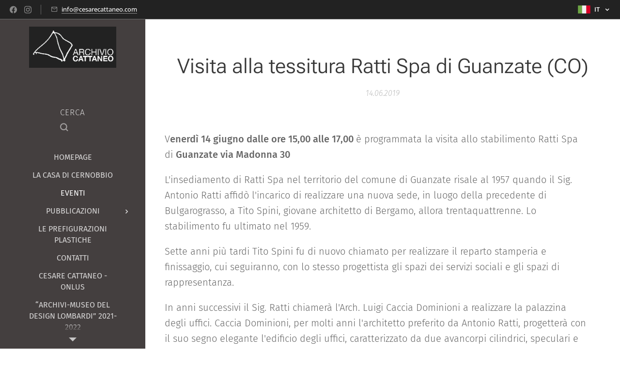

--- FILE ---
content_type: text/html; charset=UTF-8
request_url: https://www.cesarecattaneo.com/l/visita-alla-tessitura-ratti-spa-di-guanzate-co/
body_size: 20141
content:
<!DOCTYPE html>
<html class="no-js" prefix="og: https://ogp.me/ns#" lang="it">
<head><link rel="preconnect" href="https://duyn491kcolsw.cloudfront.net" crossorigin><link rel="preconnect" href="https://fonts.gstatic.com" crossorigin><meta charset="utf-8"><link rel="shortcut icon" href="https://1cf234e13f.clvaw-cdnwnd.com/37d1fdb06ccab716bd6f606d837368d4/200000181-d56d6d667b/ARCHIVIO%20LOGO-1.jpg?ph=1cf234e13f"><link rel="apple-touch-icon" href="https://1cf234e13f.clvaw-cdnwnd.com/37d1fdb06ccab716bd6f606d837368d4/200000181-d56d6d667b/ARCHIVIO%20LOGO-1.jpg?ph=1cf234e13f"><link rel="icon" href="https://1cf234e13f.clvaw-cdnwnd.com/37d1fdb06ccab716bd6f606d837368d4/200000181-d56d6d667b/ARCHIVIO%20LOGO-1.jpg?ph=1cf234e13f">
    <meta http-equiv="X-UA-Compatible" content="IE=edge">
    <title>Visita alla tessitura Ratti Spa di Guanzate (CO) :: Archivio Cattaneo</title>
    <meta name="viewport" content="width=device-width,initial-scale=1">
    <meta name="msapplication-tap-highlight" content="no">
    
    <link href="https://duyn491kcolsw.cloudfront.net/files/0r/0rk/0rklmm.css?ph=1cf234e13f" media="print" rel="stylesheet">
    <link href="https://duyn491kcolsw.cloudfront.net/files/2e/2e5/2e5qgh.css?ph=1cf234e13f" media="screen and (min-width:100000em)" rel="stylesheet" data-type="cq" disabled>
    <link rel="stylesheet" href="https://duyn491kcolsw.cloudfront.net/files/41/41k/41kc5i.css?ph=1cf234e13f"><link rel="stylesheet" href="https://duyn491kcolsw.cloudfront.net/files/3b/3b2/3b2e8e.css?ph=1cf234e13f" media="screen and (min-width:37.5em)"><link rel="stylesheet" href="https://duyn491kcolsw.cloudfront.net/files/2v/2vp/2vpyx8.css?ph=1cf234e13f" data-wnd_color_scheme_file=""><link rel="stylesheet" href="https://duyn491kcolsw.cloudfront.net/files/34/34q/34qmjb.css?ph=1cf234e13f" data-wnd_color_scheme_desktop_file="" media="screen and (min-width:37.5em)" disabled=""><link rel="stylesheet" href="https://duyn491kcolsw.cloudfront.net/files/2t/2tv/2tv2zi.css?ph=1cf234e13f" data-wnd_additive_color_file=""><link rel="stylesheet" href="https://duyn491kcolsw.cloudfront.net/files/3i/3ib/3ibsu7.css?ph=1cf234e13f" data-wnd_typography_file=""><link rel="stylesheet" href="https://duyn491kcolsw.cloudfront.net/files/2e/2ea/2eamzx.css?ph=1cf234e13f" data-wnd_typography_desktop_file="" media="screen and (min-width:37.5em)" disabled=""><script>(()=>{let e=!1;const t=()=>{if(!e&&window.innerWidth>=600){for(let e=0,t=document.querySelectorAll('head > link[href*="css"][media="screen and (min-width:37.5em)"]');e<t.length;e++)t[e].removeAttribute("disabled");e=!0}};t(),window.addEventListener("resize",t),"container"in document.documentElement.style||fetch(document.querySelector('head > link[data-type="cq"]').getAttribute("href")).then((e=>{e.text().then((e=>{const t=document.createElement("style");document.head.appendChild(t),t.appendChild(document.createTextNode(e)),import("https://duyn491kcolsw.cloudfront.net/client/js.polyfill/container-query-polyfill.modern.js").then((()=>{let e=setInterval((function(){document.body&&(document.body.classList.add("cq-polyfill-loaded"),clearInterval(e))}),100)}))}))}))})()</script>
<link rel="preload stylesheet" href="https://duyn491kcolsw.cloudfront.net/files/2m/2m8/2m8msc.css?ph=1cf234e13f" as="style"><meta name="description" content="Venerdì 14 giugno dalle ore 15,00 alle 17,00 è programmata la visita allo stabilimento Ratti Spa di Guanzate via Madonna 30"><meta name="keywords" content=""><meta name="generator" content="Webnode 2"><meta name="apple-mobile-web-app-capable" content="no"><meta name="apple-mobile-web-app-status-bar-style" content="black"><meta name="format-detection" content="telephone=no">



<meta property="og:url" content="https://cesarecattaneo.com/l/visita-alla-tessitura-ratti-spa-di-guanzate-co/"><meta property="og:title" content="Visita alla tessitura Ratti Spa di Guanzate (CO) :: Archivio Cattaneo"><meta property="og:type" content="article"><meta property="og:description" content="Venerdì 14 giugno dalle ore 15,00 alle 17,00 è programmata la visita allo stabilimento Ratti Spa di Guanzate via Madonna 30"><meta property="og:site_name" content="Archivio Cattaneo"><meta property="og:image" content="https://1cf234e13f.clvaw-cdnwnd.com/37d1fdb06ccab716bd6f606d837368d4/200000260-4fadc50a79/700/Fondazione-Ratti-Como-11072017-69.jpg?ph=1cf234e13f"><meta property="og:article:published_time" content="2019-06-14T00:00:00+0200"><meta name="robots" content="index,follow"><link rel="canonical" href="https://www.cesarecattaneo.com/l/visita-alla-tessitura-ratti-spa-di-guanzate-co/"><script>window.checkAndChangeSvgColor=function(c){try{var a=document.getElementById(c);if(a){c=[["border","borderColor"],["outline","outlineColor"],["color","color"]];for(var h,b,d,f=[],e=0,m=c.length;e<m;e++)if(h=window.getComputedStyle(a)[c[e][1]].replace(/\s/g,"").match(/^rgb[a]?\(([0-9]{1,3}),([0-9]{1,3}),([0-9]{1,3})/i)){b="";for(var g=1;3>=g;g++)b+=("0"+parseInt(h[g],10).toString(16)).slice(-2);"0"===b.charAt(0)&&(d=parseInt(b.substr(0,2),16),d=Math.max(16,d),b=d.toString(16)+b.slice(-4));f.push(c[e][0]+"="+b)}if(f.length){var k=a.getAttribute("data-src"),l=k+(0>k.indexOf("?")?"?":"&")+f.join("&");a.src!=l&&(a.src=l,a.outerHTML=a.outerHTML)}}}catch(n){}};</script><script>
		window._gtmDataLayer = window._gtmDataLayer || [];
		(function(w,d,s,l,i){w[l]=w[l]||[];w[l].push({'gtm.start':new Date().getTime(),event:'gtm.js'});
		var f=d.getElementsByTagName(s)[0],j=d.createElement(s),dl=l!='dataLayer'?'&l='+l:'';
		j.async=true;j.src='https://www.googletagmanager.com/gtm.js?id='+i+dl;f.parentNode.insertBefore(j,f);})
		(window,document,'script','_gtmDataLayer','GTM-542MMSL');</script><script src="https://www.googletagmanager.com/gtag/js?id=UA-129604504-1" async></script><script>
						window.dataLayer = window.dataLayer || [];
						function gtag(){
						
						dataLayer.push(arguments);}
						gtag('js', new Date());
						</script><script>gtag('config', 'UA-129604504-1');</script></head>
<body class="l wt-blogpost ac-i ac-n l-sidebar l-d-none b-btn-r b-btn-s-l b-btn-dn b-btn-bw-1 img-d-n img-t-o img-h-z line-solid b-e-ds lbox-d c-s-n  wnd-s-i hb-on  wnd-fe wnd-multilang"><noscript>
				<iframe
				 src="https://www.googletagmanager.com/ns.html?id=GTM-542MMSL"
				 height="0"
				 width="0"
				 style="display:none;visibility:hidden"
				 >
				 </iframe>
			</noscript>

<div class="wnd-page l-page cs-gray ac-lblue t-t-fs-m t-t-fw-l t-t-sp-n t-t-d-n t-s-fs-m t-s-fw-l t-s-sp-n t-s-d-n t-p-fs-m t-p-fw-l t-p-sp-n t-h-fs-m t-h-fw-l t-h-sp-n t-bq-fs-s t-bq-fw-l t-bq-sp-n t-bq-d-q t-btn-fw-l t-nav-fw-l t-pd-fw-s t-nav-tt-u">
    <div class="l-w t cf t-16">
        <div class="l-bg cf">
            <div class="s-bg-l">
                
                
            </div>
        </div>
        <header class="l-h cf">
            <div class="sw cf">
	<div class="sw-c cf"><section class="s s-hb cf sc-d   wnd-w-default wnd-hbl-on wnd-hbs-on wnd-hbi-on">
	<div class="s-w cf">
		<div class="s-o cf">
			<div class="s-bg cf">
                <div class="s-bg-l">
                    
                    
                </div>
			</div>
			<div class="s-c">
                <div class="s-hb-c cf">
                    <div class="hb-si">
                        <div class="si">
    <div class="si-c"><a href="https://www.facebook.com/archivio.cattaneo" target="_blank" rel="noreferrer" title="Facebook"><svg xmlns="https://www.w3.org/2000/svg" viewBox="0 0 24 24" height="18px" width="18px"><path d="M24 12.073c0-6.627-5.373-12-12-12s-12 5.373-12 12c0 5.99 4.388 10.954 10.125 11.854v-8.385H7.078v-3.47h3.047V9.43c0-3.007 1.792-4.669 4.533-4.669 1.312 0 2.686.235 2.686.235v2.953H15.83c-1.491 0-1.956.925-1.956 1.874v2.25h3.328l-.532 3.47h-2.796v8.385C19.612 23.027 24 18.062 24 12.073z" fill="#bebebe"></path></svg></a><a href="https://www.instagram.com/archiviocattaneo" target="_blank" rel="noreferrer" title="Instagram"><svg viewBox="0 0 24 24" xmlns="https://www.w3.org/2000/svg" height="18px" width="18px"><path d="M12 0C8.74 0 8.333.015 7.053.072 5.775.132 4.905.333 4.14.63c-.789.306-1.459.717-2.126 1.384S.935 3.35.63 4.14C.333 4.905.131 5.775.072 7.053.012 8.333 0 8.74 0 12s.015 3.667.072 4.947c.06 1.277.261 2.148.558 2.913a5.885 5.885 0 001.384 2.126A5.868 5.868 0 004.14 23.37c.766.296 1.636.499 2.913.558C8.333 23.988 8.74 24 12 24s3.667-.015 4.947-.072c1.277-.06 2.148-.262 2.913-.558a5.898 5.898 0 002.126-1.384 5.86 5.86 0 001.384-2.126c.296-.765.499-1.636.558-2.913.06-1.28.072-1.687.072-4.947s-.015-3.667-.072-4.947c-.06-1.277-.262-2.149-.558-2.913a5.89 5.89 0 00-1.384-2.126A5.847 5.847 0 0019.86.63c-.765-.297-1.636-.499-2.913-.558C15.667.012 15.26 0 12 0zm0 2.16c3.203 0 3.585.016 4.85.071 1.17.055 1.805.249 2.227.415.562.217.96.477 1.382.896.419.42.679.819.896 1.381.164.422.36 1.057.413 2.227.057 1.266.07 1.646.07 4.85s-.015 3.585-.074 4.85c-.061 1.17-.256 1.805-.421 2.227a3.81 3.81 0 01-.899 1.382 3.744 3.744 0 01-1.38.896c-.42.164-1.065.36-2.235.413-1.274.057-1.649.07-4.859.07-3.211 0-3.586-.015-4.859-.074-1.171-.061-1.816-.256-2.236-.421a3.716 3.716 0 01-1.379-.899 3.644 3.644 0 01-.9-1.38c-.165-.42-.359-1.065-.42-2.235-.045-1.26-.061-1.649-.061-4.844 0-3.196.016-3.586.061-4.861.061-1.17.255-1.814.42-2.234.21-.57.479-.96.9-1.381.419-.419.81-.689 1.379-.898.42-.166 1.051-.361 2.221-.421 1.275-.045 1.65-.06 4.859-.06l.045.03zm0 3.678a6.162 6.162 0 100 12.324 6.162 6.162 0 100-12.324zM12 16c-2.21 0-4-1.79-4-4s1.79-4 4-4 4 1.79 4 4-1.79 4-4 4zm7.846-10.405a1.441 1.441 0 01-2.88 0 1.44 1.44 0 012.88 0z" fill="#bebebe"></path></svg></a></div>
</div>
                    </div>
                    <div class="hb-ci">
                        <div class="ci">
    <div class="ci-c" data-placeholder="Dettagli di contatto"><div class="ci-mail"><span><a href="mailto:info@cesarecattaneo.com">info@cesarecattaneo.com</a></span></div></div>
</div>
                    </div>
                    <div class="hb-ccy">
                        
                    </div>
                    <div class="hb-lang">
                        <div class="hbl">
    <div class="hbl-c">
        <span class="hbl-a">
            <span class="hbl-a-t">
                <span class="lang-it">it</span>
            </span>
        </span>
        <div class="hbl-i lang-items">
            <ul class="hbl-i-l">
                <li selected>
                    <span class="lang-it">it</span>
                </li><li>
                    <a href="/en/"><span class="lang-en">en</span></a>
                </li>
            </ul>
        </div>
    </div>
</div>
                    </div>
                </div>
			</div>
		</div>
	</div>
</section><section data-space="reset" class="s s-hn s-hn-sidebar wnd-mt-sidebar menu-default logo-sidebar sc-m wnd-background-solid  wnd-nav-sticky">
	<div class="s-w">
		<div class="s-o">
			<div class="s-bg">
                <div class="s-bg-l" style="background-color:#443f3f">
                    
                    
                </div>
			</div>
			<div class="h-w h-f wnd-fixed">
				<div class="s-i">
					<div class="n-l">
						<div class="s-c menu-nav">
							<div class="logo-block">
								<div class="b b-l logo logo-bg logo-wb brandon-grotesque wnd-iar-2-1 logo-21 b-ls-l" id="wnd_LogoBlock_970737" data-wnd_mvc_type="wnd.fe.LogoBlock">
	<div class="b-l-c logo-content">
		<a class="b-l-link logo-link" href="/home/">

			<div class="b-l-image logo-image">
				<div class="b-l-image-w logo-image-cell">
                    <picture><source type="image/webp" srcset="https://1cf234e13f.clvaw-cdnwnd.com/37d1fdb06ccab716bd6f606d837368d4/200000867-ee6caee6ce/450/LOGO-ACC.webp?ph=1cf234e13f 450w, https://1cf234e13f.clvaw-cdnwnd.com/37d1fdb06ccab716bd6f606d837368d4/200000867-ee6caee6ce/700/LOGO-ACC.webp?ph=1cf234e13f 700w, https://1cf234e13f.clvaw-cdnwnd.com/37d1fdb06ccab716bd6f606d837368d4/200000867-ee6caee6ce/LOGO-ACC.webp?ph=1cf234e13f 1181w" sizes="(min-width: 600px) 450px, (min-width: 360px) calc(100vw * 0.8), 100vw" ><img src="https://1cf234e13f.clvaw-cdnwnd.com/37d1fdb06ccab716bd6f606d837368d4/200000866-4a9874a989/LOGO-ACC.jpeg?ph=1cf234e13f" alt="" width="1181" height="560" class="wnd-logo-img" ></picture>
				</div>
			</div>

			

			<div class="b-l-br logo-br"></div>

			<div class="b-l-text logo-text-wrapper">
				<div class="b-l-text-w logo-text">
					<span class="b-l-text-c logo-text-cell"></span>
				</div>
			</div>

		</a>
	</div>
</div>
							</div>

                            <div class="nav-wrapper">

                                <div class="cart-block">
                                    
                                </div>

                                <div class="search">
    <div class="search-app"></div>
</div>

                                <div id="menu-mobile">
                                    <a href="#" id="menu-submit"><span></span>Menu</a>
                                </div>

                                <div id="menu-block">
                                    <nav id="menu" data-type="vertical"><div class="menu-font menu-wrapper">
	<a href="#" class="menu-close" rel="nofollow" title="Close Menu"></a>
	<ul role="menubar" aria-label="Menu" class="level-1">
		<li role="none" class="wnd-homepage">
			<a class="menu-item" role="menuitem" href="/home/"><span class="menu-item-text">Homepage</span></a>
			
		</li><li role="none">
			<a class="menu-item" role="menuitem" href="/slide/"><span class="menu-item-text">LA CASA DI CERNOBBIO</span></a>
			
		</li><li role="none" class="wnd-active-path">
			<a class="menu-item" role="menuitem" href="/eventi2/"><span class="menu-item-text">EVENTI</span></a>
			
		</li><li role="none" class="wnd-with-submenu">
			<a class="menu-item" role="menuitem" href="/pubblicazioni/"><span class="menu-item-text">PUBBLICAZIONI</span></a>
			<ul role="menubar" aria-label="Menu" class="level-2">
		<li role="none">
			<a class="menu-item" role="menuitem" href="/quaderni/"><span class="menu-item-text">QUADERNI</span></a>
			
		</li><li role="none">
			<a class="menu-item" role="menuitem" href="/saggi/"><span class="menu-item-text">SAGGI</span></a>
			
		</li><li role="none">
			<a class="menu-item" role="menuitem" href="/cesare-cattaneo/"><span class="menu-item-text">CESARE CATTANEO</span></a>
			
		</li><li role="none">
			<a class="menu-item" role="menuitem" href="/cataloghi-ed-altro/"><span class="menu-item-text">CATALOGHI ED ALTRO</span></a>
			
		</li><li role="none">
			<a class="menu-item" role="menuitem" href="/copia-di-quaderni/"><span class="menu-item-text">OLTRE LA SIEPE</span></a>
			
		</li><li role="none">
			<a class="menu-item" role="menuitem" href="/copia-di-oltre-la-siepe/"><span class="menu-item-text">PROS KARIN</span></a>
			
		</li>
	</ul>
		</li><li role="none">
			<a class="menu-item" role="menuitem" href="/le-prefigurazioni-plastiche/"><span class="menu-item-text">LE PREFIGURAZIONI PLASTICHE</span></a>
			
		</li><li role="none">
			<a class="menu-item" role="menuitem" href="/contatti/"><span class="menu-item-text">CONTATTI</span></a>
			
		</li><li role="none">
			<a class="menu-item" role="menuitem" href="/dove-pernottare/"><span class="menu-item-text">CESARE CATTANEO - onlus</span></a>
			
		</li><li role="none">
			<a class="menu-item" role="menuitem" href="/archivi-museo-del-design-lombardi-2021-2022/"><span class="menu-item-text">“Archivi-Museo del Design lombardi” 2021-2022</span></a>
			
		</li>
	</ul>
	<span class="more-text">Più</span>
</div></nav>
                                    <div class="scrollup"></div>
                                    <div class="scrolldown"></div>
                                </div>

                            </div>
						</div>
					</div>
				</div>
			</div>
		</div>
	</div>
</section></div>
</div>
        </header>
        <main class="l-m cf">
            <div class="sw cf">
	<div class="sw-c cf"><section data-space="true" class="s s-hm s-hm-bdh s-bdh cf sc-w   wnd-w-narrow wnd-s-normal wnd-h-auto wnd-nh-m wnd-p-cc">
    <div class="s-w cf">
	    <div class="s-o cf">
	        <div class="s-bg cf">
                <div class="s-bg-l">
                    
                    
                </div>
	        </div>
	        <div class="h-c s-c cf">
		        <div class="s-bdh-c b b-s-l b-s-r b-cs cf">
			        <div class="s-bdh-w">
			            <h1 class="s-bdh-t"><div class="ld">
	<span class="ld-c">Visita alla tessitura Ratti Spa di Guanzate (CO)</span>
</div></h1>
			            <span class="s-bdh-d"><div class="ld">
	<span class="ld-c">14.06.2019</span>
</div></span>
			        </div>
		        </div>
	        </div>
	    </div>
    </div>
</section><section class="s s-basic cf sc-w   wnd-w-narrow wnd-s-normal wnd-h-auto" data-wnd_brightness="0" data-wnd_last_section>
	<div class="s-w cf">
		<div class="s-o s-fs cf">
			<div class="s-bg cf">
				<div class="s-bg-l">
                    
					
				</div>
			</div>
			<div class="s-c s-fs cf">
				<div class="ez cf wnd-no-cols">
	<div class="ez-c"><div class="b b-text cf">
	<div class="b-c b-text-c b-s b-s-t60 b-s-b60 b-cs cf"><p id="wnd_TextBlock_58542_inner_0" data-wnd_is_separable="1" data-wnd_separable_index="0" data-wnd_separable_id="wnd_TextBlock_58542">V<strong>enerdì 14 giugno dalle ore 15,00 alle 17,00 </strong>è programmata la visita allo stabilimento Ratti Spa di <strong>Guanzate via Madonna 30</strong></p><p id="wnd_TextBlock_58542_inner_1" data-wnd_is_separable="1" data-wnd_separable_index="1" data-wnd_separable_id="wnd_TextBlock_58542">L'insediamento di Ratti Spa nel
territorio del comune di Guanzate risale al 1957 quando il Sig. Antonio Ratti
affidò l'incarico di realizzare una nuova sede, in luogo della precedente di
Bulgarograsso, a Tito Spini, giovane architetto di Bergamo, allora
trentaquattrenne. Lo stabilimento fu ultimato nel 1959.</p><p id="wnd_TextBlock_58542_inner_2" data-wnd_is_separable="1" data-wnd_separable_index="2" data-wnd_separable_id="wnd_TextBlock_58542">Sette anni più tardi Tito Spini
fu di nuovo chiamato per realizzare il reparto stamperia e finissaggio, cui
seguiranno, con lo stesso progettista gli spazi dei servizi sociali e gli spazi
di rappresentanza.</p><p id="wnd_TextBlock_58542_inner_3" data-wnd_is_separable="1" data-wnd_separable_index="3" data-wnd_separable_id="wnd_TextBlock_58542">In anni successivi il Sig. Ratti
chiamerà l'Arch. Luigi Caccia Dominioni a realizzare la palazzina degli uffici.
Caccia Dominioni, per molti anni l'architetto preferito da Antonio Ratti,
progetterà con il suo segno elegante l'edificio degli uffici, caratterizzato da
due avancorpi cilindrici, speculari e circondati da rampe elicoidali che
conducono al primo livello.</p><p id="wnd_TextBlock_58542_inner_4" data-wnd_is_separable="1" data-wnd_separable_index="4" data-wnd_separable_id="wnd_TextBlock_58542">




</p><p id="wnd_TextBlock_58542_inner_5" data-wnd_is_separable="1" data-wnd_separable_index="5" data-wnd_separable_id="wnd_TextBlock_58542">Vista aerea del complesso Ratti Spa a Guanzate, nella parte bassa dell'immagine l'ampio parcheggio, di cui
potremo usufruire.</p></div>
</div><div class="b-img b-img-default b b-s cf wnd-orientation-landscape wnd-type-image img-s-n" style="margin-left:25.28%;margin-right:25.28%;" id="wnd_ImageBlock_34013">
	<div class="b-img-w">
		<div class="b-img-c" style="padding-bottom:75.06%;text-align:center;">
            <picture><source type="image/webp" srcset="https://1cf234e13f.clvaw-cdnwnd.com/37d1fdb06ccab716bd6f606d837368d4/200000744-7c3757c378/450/Fondazione-Ratti-Como-11072017-69.webp?ph=1cf234e13f 450w, https://1cf234e13f.clvaw-cdnwnd.com/37d1fdb06ccab716bd6f606d837368d4/200000744-7c3757c378/700/Fondazione-Ratti-Como-11072017-69.webp?ph=1cf234e13f 700w, https://1cf234e13f.clvaw-cdnwnd.com/37d1fdb06ccab716bd6f606d837368d4/200000744-7c3757c378/Fondazione-Ratti-Como-11072017-69.webp?ph=1cf234e13f 770w" sizes="100vw" ><img id="wnd_ImageBlock_34013_img" src="https://1cf234e13f.clvaw-cdnwnd.com/37d1fdb06ccab716bd6f606d837368d4/200000260-4fadc50a79/Fondazione-Ratti-Como-11072017-69.jpg?ph=1cf234e13f" alt="" width="770" height="578" loading="lazy" style="top:0%;left:0%;width:100%;height:100%;position:absolute;" ></picture>
			</div>
		
	</div>
</div><div class="b b-text cf">
	<div class="b-c b-text-c b-s b-s-t60 b-s-b60 b-cs cf"><p id="wnd_TextBlock_58542_inner_6" data-wnd_is_separable="1" data-wnd_separable_index="6" data-wnd_separable_id="wnd_TextBlock_58542"><strong><br></strong></p><p id="wnd_TextBlock_58542_inner_7" data-wnd_is_separable="1" data-wnd_separable_index="7" data-wnd_separable_id="wnd_TextBlock_58542"><strong><br></strong></p><p id="wnd_TextBlock_58542_inner_8" data-wnd_is_separable="1" data-wnd_separable_index="8" data-wnd_separable_id="wnd_TextBlock_58542"><strong>Nel corso della
visita è previsto lo svolgimento di un dibattito nel merito delle opere.</strong></p><p id="wnd_TextBlock_58542_inner_9" data-wnd_is_separable="1" data-wnd_separable_index="9" data-wnd_separable_id="wnd_TextBlock_58542">L'Ordine degli Ingegneri
riconosce ai partecipanti 2 (due) Crediti formativi</p><p id="wnd_TextBlock_58542_inner_10" data-wnd_is_separable="1" data-wnd_separable_index="10" data-wnd_separable_id="wnd_TextBlock_58542">L'Ordine degli Architetti
riconosce ai partecipanti 1 (un) Credito Formativo</p><p id="wnd_TextBlock_58542_inner_11" data-wnd_is_separable="1" data-wnd_separable_index="11" data-wnd_separable_id="wnd_TextBlock_58542"><br></p></div>
</div><div class="gal-app b-gal b b-s" id="wnd_PhotoGalleryBlock_60061" data-content="{&quot;variant&quot;:&quot;slideshow&quot;,&quot;gridCount&quot;:4,&quot;id&quot;:&quot;wnd_PhotoGalleryBlock_60061&quot;,&quot;items&quot;:[{&quot;id&quot;:200000261,&quot;title&quot;:&quot;&quot;,&quot;orientation&quot;:&quot;portrait&quot;,&quot;aspectRatio&quot;:&quot;61:86&quot;,&quot;size&quot;:{&quot;width&quot;:305,&quot;height&quot;:430},&quot;img&quot;:{&quot;mimeType&quot;:&quot;image/jpeg&quot;,&quot;src&quot;:&quot;https://1cf234e13f.clvaw-cdnwnd.com/37d1fdb06ccab716bd6f606d837368d4/200000261-d57c9d673b/Cattura%201.JPG?ph=1cf234e13f&quot;},&quot;sources&quot;:[{&quot;mimeType&quot;:&quot;image/jpeg&quot;,&quot;sizes&quot;:[{&quot;width&quot;:305,&quot;height&quot;:430,&quot;src&quot;:&quot;https://1cf234e13f.clvaw-cdnwnd.com/37d1fdb06ccab716bd6f606d837368d4/200000261-d57c9d673b/450/Cattura%201.JPG?ph=1cf234e13f&quot;},{&quot;width&quot;:305,&quot;height&quot;:430,&quot;src&quot;:&quot;https://1cf234e13f.clvaw-cdnwnd.com/37d1fdb06ccab716bd6f606d837368d4/200000261-d57c9d673b/700/Cattura%201.JPG?ph=1cf234e13f&quot;},{&quot;width&quot;:305,&quot;height&quot;:430,&quot;src&quot;:&quot;https://1cf234e13f.clvaw-cdnwnd.com/37d1fdb06ccab716bd6f606d837368d4/200000261-d57c9d673b/Cattura%201.JPG?ph=1cf234e13f&quot;}]},{&quot;mimeType&quot;:&quot;image/webp&quot;,&quot;sizes&quot;:[{&quot;width&quot;:305,&quot;height&quot;:430,&quot;src&quot;:&quot;https://1cf234e13f.clvaw-cdnwnd.com/37d1fdb06ccab716bd6f606d837368d4/200000745-4efe84efeb/450/Cattura%201.webp?ph=1cf234e13f&quot;},{&quot;width&quot;:305,&quot;height&quot;:430,&quot;src&quot;:&quot;https://1cf234e13f.clvaw-cdnwnd.com/37d1fdb06ccab716bd6f606d837368d4/200000745-4efe84efeb/700/Cattura%201.webp?ph=1cf234e13f&quot;},{&quot;width&quot;:305,&quot;height&quot;:430,&quot;src&quot;:&quot;https://1cf234e13f.clvaw-cdnwnd.com/37d1fdb06ccab716bd6f606d837368d4/200000745-4efe84efeb/Cattura%201.webp?ph=1cf234e13f&quot;}]}]},{&quot;id&quot;:200000264,&quot;title&quot;:&quot;&quot;,&quot;orientation&quot;:&quot;portrait&quot;,&quot;aspectRatio&quot;:&quot;139:198&quot;,&quot;size&quot;:{&quot;width&quot;:278,&quot;height&quot;:396},&quot;img&quot;:{&quot;mimeType&quot;:&quot;image/jpeg&quot;,&quot;src&quot;:&quot;https://1cf234e13f.clvaw-cdnwnd.com/37d1fdb06ccab716bd6f606d837368d4/200000264-e229fe3270/Cattura%202.JPG?ph=1cf234e13f&quot;},&quot;sources&quot;:[{&quot;mimeType&quot;:&quot;image/jpeg&quot;,&quot;sizes&quot;:[{&quot;width&quot;:278,&quot;height&quot;:396,&quot;src&quot;:&quot;https://1cf234e13f.clvaw-cdnwnd.com/37d1fdb06ccab716bd6f606d837368d4/200000264-e229fe3270/450/Cattura%202.JPG?ph=1cf234e13f&quot;},{&quot;width&quot;:278,&quot;height&quot;:396,&quot;src&quot;:&quot;https://1cf234e13f.clvaw-cdnwnd.com/37d1fdb06ccab716bd6f606d837368d4/200000264-e229fe3270/700/Cattura%202.JPG?ph=1cf234e13f&quot;},{&quot;width&quot;:278,&quot;height&quot;:396,&quot;src&quot;:&quot;https://1cf234e13f.clvaw-cdnwnd.com/37d1fdb06ccab716bd6f606d837368d4/200000264-e229fe3270/Cattura%202.JPG?ph=1cf234e13f&quot;}]},{&quot;mimeType&quot;:&quot;image/webp&quot;,&quot;sizes&quot;:[{&quot;width&quot;:278,&quot;height&quot;:396,&quot;src&quot;:&quot;https://1cf234e13f.clvaw-cdnwnd.com/37d1fdb06ccab716bd6f606d837368d4/200000749-08dcf08dd4/450/Cattura%202.webp?ph=1cf234e13f&quot;},{&quot;width&quot;:278,&quot;height&quot;:396,&quot;src&quot;:&quot;https://1cf234e13f.clvaw-cdnwnd.com/37d1fdb06ccab716bd6f606d837368d4/200000749-08dcf08dd4/700/Cattura%202.webp?ph=1cf234e13f&quot;},{&quot;width&quot;:278,&quot;height&quot;:396,&quot;src&quot;:&quot;https://1cf234e13f.clvaw-cdnwnd.com/37d1fdb06ccab716bd6f606d837368d4/200000749-08dcf08dd4/Cattura%202.webp?ph=1cf234e13f&quot;}]}]},{&quot;id&quot;:200000263,&quot;title&quot;:&quot;&quot;,&quot;orientation&quot;:&quot;portrait&quot;,&quot;aspectRatio&quot;:&quot;302:429&quot;,&quot;size&quot;:{&quot;width&quot;:302,&quot;height&quot;:429},&quot;img&quot;:{&quot;mimeType&quot;:&quot;image/jpeg&quot;,&quot;src&quot;:&quot;https://1cf234e13f.clvaw-cdnwnd.com/37d1fdb06ccab716bd6f606d837368d4/200000263-3b33f3c285/Cattura%203.JPG?ph=1cf234e13f&quot;},&quot;sources&quot;:[{&quot;mimeType&quot;:&quot;image/jpeg&quot;,&quot;sizes&quot;:[{&quot;width&quot;:302,&quot;height&quot;:429,&quot;src&quot;:&quot;https://1cf234e13f.clvaw-cdnwnd.com/37d1fdb06ccab716bd6f606d837368d4/200000263-3b33f3c285/450/Cattura%203.JPG?ph=1cf234e13f&quot;},{&quot;width&quot;:302,&quot;height&quot;:429,&quot;src&quot;:&quot;https://1cf234e13f.clvaw-cdnwnd.com/37d1fdb06ccab716bd6f606d837368d4/200000263-3b33f3c285/700/Cattura%203.JPG?ph=1cf234e13f&quot;},{&quot;width&quot;:302,&quot;height&quot;:429,&quot;src&quot;:&quot;https://1cf234e13f.clvaw-cdnwnd.com/37d1fdb06ccab716bd6f606d837368d4/200000263-3b33f3c285/Cattura%203.JPG?ph=1cf234e13f&quot;}]},{&quot;mimeType&quot;:&quot;image/webp&quot;,&quot;sizes&quot;:[{&quot;width&quot;:302,&quot;height&quot;:429,&quot;src&quot;:&quot;https://1cf234e13f.clvaw-cdnwnd.com/37d1fdb06ccab716bd6f606d837368d4/200000747-377c2377c5/450/Cattura%203.webp?ph=1cf234e13f&quot;},{&quot;width&quot;:302,&quot;height&quot;:429,&quot;src&quot;:&quot;https://1cf234e13f.clvaw-cdnwnd.com/37d1fdb06ccab716bd6f606d837368d4/200000747-377c2377c5/700/Cattura%203.webp?ph=1cf234e13f&quot;},{&quot;width&quot;:302,&quot;height&quot;:429,&quot;src&quot;:&quot;https://1cf234e13f.clvaw-cdnwnd.com/37d1fdb06ccab716bd6f606d837368d4/200000747-377c2377c5/Cattura%203.webp?ph=1cf234e13f&quot;}]}]}]}">
</div></div>
</div>
			</div>
		</div>
	</div>
</section></div>
</div>
<div class="s-bdf b-s b-s-t200 b-cs wnd-disabled" data-wnd_social_buttons="true">
	<div class="s-bdf-share b-s-b200"></div>
	<div class="s-bdf-comments"></div>
	<div class="s-bdf-html"></div>
</div>

        </main>
        <footer class="l-f cf">
            <div class="sw cf">
	<div class="sw-c cf"><section data-wn-border-element="s-f-border" class="s s-f s-f-basic s-f-simple sc-w   wnd-w-narrow wnd-s-normal">
	<div class="s-w">
		<div class="s-o">
			<div class="s-bg">
                <div class="s-bg-l">
                    
                    
                </div>
			</div>
			<div class="s-c s-f-l-w s-f-border">
				<div class="s-f-l b-s b-s-t0 b-s-b0">
					<div class="s-f-l-c s-f-l-c-first">
						<div class="s-f-cr"><span class="it b link">
	<span class="it-c"><a href="mailto:info@cesarecattaneo.com" target="_blank">info@cesarecattaneo.com</a></span>
</span></div>
						<div class="s-f-sf">
                            <span class="sf b">
<span class="sf-content sf-c link"></span>
</span>
                            
                            
                            
                            
                        </div>
					</div>
					<div class="s-f-l-c s-f-l-c-last">
						<div class="s-f-lang lang-select cf">
	<div class="s-f-lang-c">
		<span class="s-f-lang-t lang-title"><span class="wt-bold"><span>Lingue</span></span></span>
		<div class="s-f-lang-i lang-items">
			<ul class="s-f-lang-list">
				<li class="link">
					<span class="lang-it">Italiano</span>
				</li><li class="link">
					<a href="/en/"><span class="lang-en">English</span></a>
				</li>
			</ul>
		</div>
	</div>
</div>
					</div>
                    <div class="s-f-l-c s-f-l-c-currency">
                        <div class="s-f-ccy ccy-select cf">
	
</div>
                    </div>
				</div>
			</div>
		</div>
	</div>
</section></div>
</div>
        </footer>
    </div>
    
</div>


<script src="https://duyn491kcolsw.cloudfront.net/files/3e/3em/3eml8v.js?ph=1cf234e13f" crossorigin="anonymous" type="module"></script><script>document.querySelector(".wnd-fe")&&[...document.querySelectorAll(".c")].forEach((e=>{const t=e.querySelector(".b-text:only-child");t&&""===t.querySelector(".b-text-c").innerText&&e.classList.add("column-empty")}))</script>


<script src="https://duyn491kcolsw.cloudfront.net/client.fe/js.compiled/lang.it.2097.js?ph=1cf234e13f" crossorigin="anonymous"></script><script src="https://duyn491kcolsw.cloudfront.net/client.fe/js.compiled/compiled.multi.2-2203.js?ph=1cf234e13f" crossorigin="anonymous"></script><script>var wnd = wnd || {};wnd.$data = {"image_content_items":{"wnd_ThumbnailBlock_8825":{"id":"wnd_ThumbnailBlock_8825","type":"wnd.pc.ThumbnailBlock"},"wnd_Section_default_88746":{"id":"wnd_Section_default_88746","type":"wnd.pc.Section"},"wnd_ImageBlock_34013":{"id":"wnd_ImageBlock_34013","type":"wnd.pc.ImageBlock"},"wnd_PhotoGalleryBlock_60061":{"id":"wnd_PhotoGalleryBlock_60061","type":"wnd.pc.PhotoGalleryBlock"},"wnd_LogoBlock_970737":{"id":"wnd_LogoBlock_970737","type":"wnd.pc.LogoBlock"},"wnd_FooterSection_footer_54305":{"id":"wnd_FooterSection_footer_54305","type":"wnd.pc.FooterSection"}},"svg_content_items":{"wnd_ImageBlock_34013":{"id":"wnd_ImageBlock_34013","type":"wnd.pc.ImageBlock"},"wnd_LogoBlock_970737":{"id":"wnd_LogoBlock_970737","type":"wnd.pc.LogoBlock"}},"content_items":[],"eshopSettings":{"ESHOP_SETTINGS_DISPLAY_PRICE_WITHOUT_VAT":false,"ESHOP_SETTINGS_DISPLAY_ADDITIONAL_VAT":false,"ESHOP_SETTINGS_DISPLAY_SHIPPING_COST":false},"project_info":{"isMultilanguage":true,"isMulticurrency":false,"eshop_tax_enabled":"1","country_code":"","contact_state":"","eshop_tax_type":"VAT","eshop_discounts":true,"graphQLURL":"https:\/\/cesarecattaneo.com\/servers\/graphql\/","iubendaSettings":{"cookieBarCode":"","cookiePolicyCode":"","privacyPolicyCode":"","termsAndConditionsCode":""}}};</script><script>wnd.$system = {"fileSystemType":"aws_s3","localFilesPath":"https:\/\/www.cesarecattaneo.com\/_files\/","awsS3FilesPath":"https:\/\/1cf234e13f.clvaw-cdnwnd.com\/37d1fdb06ccab716bd6f606d837368d4\/","staticFiles":"https:\/\/duyn491kcolsw.cloudfront.net\/files","isCms":false,"staticCDNServers":["https:\/\/duyn491kcolsw.cloudfront.net\/"],"fileUploadAllowExtension":["jpg","jpeg","jfif","png","gif","bmp","ico","svg","webp","tiff","pdf","doc","docx","ppt","pptx","pps","ppsx","odt","xls","xlsx","txt","rtf","mp3","wma","wav","ogg","amr","flac","m4a","3gp","avi","wmv","mov","mpg","mkv","mp4","mpeg","m4v","swf","gpx","stl","csv","xml","txt","dxf","dwg","iges","igs","step","stp"],"maxUserFormFileLimit":4194304,"frontendLanguage":"it","backendLanguage":"it","frontendLanguageId":"1","page":{"id":50000001,"identifier":"l","template":{"id":200000201,"styles":{"typography":"t-16_new","scheme":"cs-gray","additiveColor":"ac-lblue","acHeadings":false,"acSubheadings":false,"acIcons":true,"acOthers":false,"acMenu":"true","imageStyle":"img-d-n","imageHover":"img-h-z","imageTitle":"img-t-o","buttonStyle":"b-btn-r","buttonSize":"b-btn-s-l","buttonDecoration":"b-btn-dn","buttonBorders":"b-btn-bw-1","lineStyle":"line-solid","eshopGridItemStyle":"b-e-ds","formStyle":"default","menuType":"","menuStyle":"menu-default","lightboxStyle":"lbox-d","columnSpaces":"c-s-n","sectionWidth":"wnd-w-narrow","sectionSpace":"wnd-s-normal","layoutType":"l-sidebar","layoutDecoration":"l-d-none","background":{"default":null},"searchStyle":"wnd-s-i","headerBarStyle":"hb-on","buttonWeight":"t-btn-fw-l","productWeight":"t-pd-fw-s","menuWeight":"t-nav-fw-l","typoTitleSizes":"t-t-fs-m","typoTitleWeights":"t-t-fw-l","typoTitleSpacings":"t-t-sp-n","typoTitleDecorations":"t-t-d-n","typoHeadingSizes":"t-h-fs-m","typoHeadingWeights":"t-h-fw-l","typoHeadingSpacings":"t-h-sp-n","typoSubtitleSizes":"t-s-fs-m","typoSubtitleWeights":"t-s-fw-l","typoSubtitleSpacings":"t-s-sp-n","typoSubtitleDecorations":"t-s-d-n","typoParagraphSizes":"t-p-fs-m","typoParagraphWeights":"t-p-fw-l","typoParagraphSpacings":"t-p-sp-n","typoBlockquoteSizes":"t-bq-fs-s","typoBlockquoteWeights":"t-bq-fw-l","typoBlockquoteSpacings":"t-bq-sp-n","typoBlockquoteDecorations":"t-bq-d-q","menuTextTransform":"t-nav-tt-u"}},"layout":"blog_detail","name":"Visita alla tessitura Ratti Spa di Guanzate (CO)","html_title":null,"language":"it","langId":1,"isHomepage":false,"meta_description":null,"meta_keywords":null,"header_code":null,"footer_code":null,"styles":null,"countFormsEntries":[]},"listingsPrefix":"\/l\/","productPrefix":"\/p\/","cartPrefix":"\/cart\/","checkoutPrefix":"\/checkout\/","searchPrefix":"\/search\/","isCheckout":false,"isEshop":false,"hasBlog":true,"isProductDetail":false,"isListingDetail":true,"listing_page":{"id":200000016,"template_id":50000000,"link":"\/eventi2\/","identifier":"visita-alla-tessitura-ratti-spa-di-guanzate-co"},"hasEshopAnalytics":false,"gTagId":"UA-129604504-1","gAdsId":null,"format":{"be":{"DATE_TIME":{"mask":"%d.%m.%Y %H:%M","regexp":"^(((0?[1-9]|[1,2][0-9]|3[0,1])\\.(0?[1-9]|1[0-2])\\.[0-9]{1,4})(( [0-1][0-9]| 2[0-3]):[0-5][0-9])?|(([0-9]{4}(0[1-9]|1[0-2])(0[1-9]|[1,2][0-9]|3[0,1])(0[0-9]|1[0-9]|2[0-3])[0-5][0-9][0-5][0-9])))?$"},"DATE":{"mask":"%d.%m.%Y","regexp":"^((0?[1-9]|[1,2][0-9]|3[0,1])\\.(0?[1-9]|1[0-2])\\.[0-9]{1,4})$"},"CURRENCY":{"mask":{"point":",","thousands":".","decimals":2,"mask":"%s","zerofill":true}}},"fe":{"DATE_TIME":{"mask":"%d.%m.%Y %H:%M","regexp":"^(((0?[1-9]|[1,2][0-9]|3[0,1])\\.(0?[1-9]|1[0-2])\\.[0-9]{1,4})(( [0-1][0-9]| 2[0-3]):[0-5][0-9])?|(([0-9]{4}(0[1-9]|1[0-2])(0[1-9]|[1,2][0-9]|3[0,1])(0[0-9]|1[0-9]|2[0-3])[0-5][0-9][0-5][0-9])))?$"},"DATE":{"mask":"%d.%m.%Y","regexp":"^((0?[1-9]|[1,2][0-9]|3[0,1])\\.(0?[1-9]|1[0-2])\\.[0-9]{1,4})$"},"CURRENCY":{"mask":{"point":",","thousands":".","decimals":2,"mask":"%s","zerofill":true}}}},"e_product":null,"listing_item":{"id":200000242,"name":"Visita alla tessitura Ratti Spa di Guanzate (CO)","identifier":"visita-alla-tessitura-ratti-spa-di-guanzate-co","date":"20190614000000","meta_description":null,"meta_keywords":null,"html_title":null,"styles":null,"content_items":{"wnd_PerexBlock_638022":{"type":"wnd.pc.PerexBlock","id":"wnd_PerexBlock_638022","context":"page","text":"\u003Cp\u003EV\u003Cstrong\u003Eenerd\u00ec 14 giugno dalle ore 15,00 alle 17,00 \u003C\/strong\u003E\u00e8 programmata la visita allo stabilimento Ratti Spa di \u003Cstrong\u003EGuanzate via Madonna 30\u003C\/strong\u003E\u003C\/p\u003E"},"wnd_ThumbnailBlock_8825":{"type":"wnd.pc.ThumbnailBlock","id":"wnd_ThumbnailBlock_8825","context":"page","style":{"background":{"default":{"default":"wnd-background-image"}},"backgroundSettings":{"default":{"default":{"id":200000260,"src":"200000260-4fadc50a79\/Fondazione-Ratti-Como-11072017-69.jpg","dataType":"filesystem_files","width":770,"height":578,"mediaType":"myImages","mime":"image\/jpeg","alternatives":{"image\/webp":{"id":200000744,"src":"200000744-7c3757c378\/Fondazione-Ratti-Como-11072017-69.webp","dataType":"filesystem_files","width":"770","height":"578","mime":"image\/webp"}}}}}},"refs":{"filesystem_files":[{"filesystem_files.id":200000260}]}},"wnd_SectionWrapper_941662":{"type":"wnd.pc.SectionWrapper","id":"wnd_SectionWrapper_941662","context":"page","content":["wnd_BlogDetailHeaderSection_blog_detail_header_394063","wnd_Section_default_88746"]},"wnd_BlogDetailHeaderSection_blog_detail_header_394063":{"type":"wnd.pc.BlogDetailHeaderSection","contentIdentifier":"blog_detail_header","id":"wnd_BlogDetailHeaderSection_blog_detail_header_394063","context":"page","content":{"default":["wnd_ListingDataBlock_944063","wnd_ListingDataBlock_265878"],"default_box":["wnd_ListingDataBlock_944063","wnd_ListingDataBlock_265878"]},"contentMap":{"wnd.pc.ListingDataBlock":{"name":"wnd_ListingDataBlock_944063","date":"wnd_ListingDataBlock_265878"}},"style":{"sectionColor":{"default":"sc-w"},"sectionWidth":{"default":"wnd-w-narrow"},"sectionSpace":{"default":"wnd-s-normal"}},"variant":{"default":"default"}},"wnd_ListingDataBlock_944063":{"type":"wnd.pc.ListingDataBlock","id":"wnd_ListingDataBlock_944063","context":"page","refDataType":"listing_items","refDataKey":"listing_items.name","refDataId":200000068},"wnd_ListingDataBlock_265878":{"type":"wnd.pc.ListingDataBlock","id":"wnd_ListingDataBlock_265878","context":"page","refDataType":"listing_items","refDataKey":"listing_items.date","refDataId":200000068},"wnd_Section_default_88746":{"type":"wnd.pc.Section","contentIdentifier":"default","id":"wnd_Section_default_88746","context":"page","content":{"default":["wnd_EditZone_434568"],"default_box":["wnd_EditZone_434568"]},"contentMap":{"wnd.pc.EditZone":{"master-01":"wnd_EditZone_434568"}},"style":{"sectionColor":{"default":"sc-w"},"sectionWidth":{"default":"wnd-w-narrow"},"sectionSpace":{"default":"wnd-s-normal"},"sectionHeight":{"default":"wnd-h-auto"},"sectionPosition":{"default":"wnd-p-cc"}},"variant":{"default":"default"}},"wnd_EditZone_434568":{"type":"wnd.pc.EditZone","id":"wnd_EditZone_434568","context":"page","content":["wnd_TextBlock_58542","wnd_ImageBlock_34013","wnd_TextBlock_12331","wnd_PhotoGalleryBlock_60061"]},"wnd_TextBlock_58542":{"type":"wnd.pc.TextBlock","id":"wnd_TextBlock_58542","context":"page","code":"\u003Cp id=\u0022wnd_TextBlock_58542_inner_0\u0022 data-wnd_is_separable=\u00221\u0022 data-wnd_separable_index=\u00220\u0022 data-wnd_separable_id=\u0022wnd_TextBlock_58542\u0022\u003EV\u003Cstrong\u003Eenerd\u00ec 14 giugno dalle ore 15,00 alle 17,00 \u003C\/strong\u003E\u00e8 programmata la visita allo stabilimento Ratti Spa di \u003Cstrong\u003EGuanzate via Madonna 30\u003C\/strong\u003E\u003C\/p\u003E\u003Cp id=\u0022wnd_TextBlock_58542_inner_1\u0022 data-wnd_is_separable=\u00221\u0022 data-wnd_separable_index=\u00221\u0022 data-wnd_separable_id=\u0022wnd_TextBlock_58542\u0022\u003EL'insediamento di Ratti Spa nel\nterritorio del comune di Guanzate risale al 1957 quando il Sig. Antonio Ratti\naffid\u00f2 l'incarico di realizzare una nuova sede, in luogo della precedente di\nBulgarograsso, a Tito Spini, giovane architetto di Bergamo, allora\ntrentaquattrenne. Lo stabilimento fu ultimato nel 1959.\u003C\/p\u003E\u003Cp id=\u0022wnd_TextBlock_58542_inner_2\u0022 data-wnd_is_separable=\u00221\u0022 data-wnd_separable_index=\u00222\u0022 data-wnd_separable_id=\u0022wnd_TextBlock_58542\u0022\u003ESette anni pi\u00f9 tardi Tito Spini\nfu di nuovo chiamato per realizzare il reparto stamperia e finissaggio, cui\nseguiranno, con lo stesso progettista gli spazi dei servizi sociali e gli spazi\ndi rappresentanza.\u003C\/p\u003E\u003Cp id=\u0022wnd_TextBlock_58542_inner_3\u0022 data-wnd_is_separable=\u00221\u0022 data-wnd_separable_index=\u00223\u0022 data-wnd_separable_id=\u0022wnd_TextBlock_58542\u0022\u003EIn anni successivi il Sig. Ratti\nchiamer\u00e0 l'Arch. Luigi Caccia Dominioni a realizzare la palazzina degli uffici.\nCaccia Dominioni, per molti anni l'architetto preferito da Antonio Ratti,\nprogetter\u00e0 con il suo segno elegante l'edificio degli uffici, caratterizzato da\ndue avancorpi cilindrici, speculari e circondati da rampe elicoidali che\nconducono al primo livello.\u003C\/p\u003E\u003Cp id=\u0022wnd_TextBlock_58542_inner_4\u0022 data-wnd_is_separable=\u00221\u0022 data-wnd_separable_index=\u00224\u0022 data-wnd_separable_id=\u0022wnd_TextBlock_58542\u0022\u003E\n\n\n\n\n\u003C\/p\u003E\u003Cp id=\u0022wnd_TextBlock_58542_inner_5\u0022 data-wnd_is_separable=\u00221\u0022 data-wnd_separable_index=\u00225\u0022 data-wnd_separable_id=\u0022wnd_TextBlock_58542\u0022\u003EVista aerea del complesso Ratti Spa a Guanzate, nella parte bassa dell'immagine l'ampio parcheggio, di cui\npotremo usufruire.\u003C\/p\u003E"},"wnd_TextBlock_12331":{"id":"wnd_TextBlock_12331","context":"page","code":"\u003Cp id=\u0022wnd_TextBlock_58542_inner_6\u0022 data-wnd_is_separable=\u00221\u0022 data-wnd_separable_index=\u00226\u0022 data-wnd_separable_id=\u0022wnd_TextBlock_58542\u0022\u003E\u003Cstrong\u003E\u003Cbr\u003E\u003C\/strong\u003E\u003C\/p\u003E\u003Cp id=\u0022wnd_TextBlock_58542_inner_7\u0022 data-wnd_is_separable=\u00221\u0022 data-wnd_separable_index=\u00227\u0022 data-wnd_separable_id=\u0022wnd_TextBlock_58542\u0022\u003E\u003Cstrong\u003E\u003Cbr\u003E\u003C\/strong\u003E\u003C\/p\u003E\u003Cp id=\u0022wnd_TextBlock_58542_inner_8\u0022 data-wnd_is_separable=\u00221\u0022 data-wnd_separable_index=\u00228\u0022 data-wnd_separable_id=\u0022wnd_TextBlock_58542\u0022\u003E\u003Cstrong\u003ENel corso della\nvisita \u00e8 previsto lo svolgimento di un dibattito nel merito delle opere.\u003C\/strong\u003E\u003C\/p\u003E\u003Cp id=\u0022wnd_TextBlock_58542_inner_9\u0022 data-wnd_is_separable=\u00221\u0022 data-wnd_separable_index=\u00229\u0022 data-wnd_separable_id=\u0022wnd_TextBlock_58542\u0022\u003EL'Ordine degli Ingegneri\nriconosce ai partecipanti 2 (due) Crediti formativi\u003C\/p\u003E\u003Cp id=\u0022wnd_TextBlock_58542_inner_10\u0022 data-wnd_is_separable=\u00221\u0022 data-wnd_separable_index=\u002210\u0022 data-wnd_separable_id=\u0022wnd_TextBlock_58542\u0022\u003EL'Ordine degli Architetti\nriconosce ai partecipanti 1 (un) Credito Formativo\u003C\/p\u003E\u003Cp id=\u0022wnd_TextBlock_58542_inner_11\u0022 data-wnd_is_separable=\u00221\u0022 data-wnd_separable_index=\u002211\u0022 data-wnd_separable_id=\u0022wnd_TextBlock_58542\u0022\u003E\u003Cbr\u003E\u003C\/p\u003E","type":"wnd.pc.TextBlock"},"wnd_ImageBlock_34013":{"id":"wnd_ImageBlock_34013","context":"page","variant":"default","description":"","link":"","style":{"paddingBottom":75.06,"margin":{"left":25.28,"right":25.28},"float":"","clear":"none","width":50},"image":{"id":200000260,"dataType":"filesystem_files","style":{"height":100,"width":100,"top":0,"left":0},"ratio":{"vertical":2,"horizontal":2},"size":{"width":770,"height":578},"src":"200000260-4fadc50a79\/Fondazione-Ratti-Como-11072017-69.jpg","alternatives":{"image\/webp":{"id":200000744,"src":"200000744-7c3757c378\/Fondazione-Ratti-Como-11072017-69.webp","dataType":"filesystem_files","width":"770","height":"578","mime":"image\/webp"}}},"type":"wnd.pc.ImageBlock","refs":{"filesystem_files":[{"filesystem_files.id":200000260}]},"shape":"img-s-n"},"wnd_PhotoGalleryBlock_60061":{"id":"wnd_PhotoGalleryBlock_60061","context":"page","content":["wnd_PhotoImageBlock_72141","wnd_PhotoImageBlock_44767","wnd_PhotoImageBlock_10415"],"variant":"slideshow","limit":20,"type":"wnd.pc.PhotoGalleryBlock","gridCount":"grid-4"},"wnd_PhotoImageBlock_72141":{"id":"wnd_PhotoImageBlock_72141","context":"page","description":"","image":{"id":200000261,"src":"200000261-d57c9d673b\/Cattura 1.JPG","dataType":"filesystem_files","width":305,"height":430,"alternatives":{"image\/webp":{"id":200000745,"src":"200000745-4efe84efeb\/Cattura 1.webp","dataType":"filesystem_files","width":"305","height":"430","mime":"image\/webp"}}},"type":"wnd.pc.PhotoImageBlock","refs":{"filesystem_files":[{"filesystem_files.id":200000261}]}},"wnd_PhotoImageBlock_10415":{"id":"wnd_PhotoImageBlock_10415","context":"page","description":"","image":{"id":200000263,"src":"200000263-3b33f3c285\/Cattura 3.JPG","dataType":"filesystem_files","width":302,"height":429,"mime":"image\/jpeg","alternatives":{"image\/webp":{"id":200000747,"src":"200000747-377c2377c5\/Cattura 3.webp","dataType":"filesystem_files","width":"302","height":"429","mime":"image\/webp"}}},"type":"wnd.pc.PhotoImageBlock","refs":{"filesystem_files":[{"filesystem_files.id":200000263}]}},"wnd_PhotoImageBlock_44767":{"id":"wnd_PhotoImageBlock_44767","context":"page","description":"","image":{"id":200000264,"src":"200000264-e229fe3270\/Cattura 2.JPG","dataType":"filesystem_files","width":278,"height":396,"mime":"image\/jpeg","alternatives":{"image\/webp":{"id":200000749,"src":"200000749-08dcf08dd4\/Cattura 2.webp","dataType":"filesystem_files","width":"278","height":"396","mime":"image\/webp"}}},"type":"wnd.pc.PhotoImageBlock","refs":{"filesystem_files":[{"filesystem_files.id":200000264}]}}}},"feReleasedFeatures":{"dualCurrency":false,"HeurekaSatisfactionSurvey":false,"productAvailability":true},"labels":{"dualCurrency.fixedRate":"","invoicesGenerator.W2EshopInvoice.alreadyPayed":"Non pagare! - Gi\u00e0 pagato","invoicesGenerator.W2EshopInvoice.amount":"Quantit\u00e0:","invoicesGenerator.W2EshopInvoice.contactInfo":"Informazioni di contatto:","invoicesGenerator.W2EshopInvoice.couponCode":"Codice promozionale:","invoicesGenerator.W2EshopInvoice.customer":"Cliente:","invoicesGenerator.W2EshopInvoice.dateOfIssue":"Data di emissione:","invoicesGenerator.W2EshopInvoice.dateOfTaxableSupply":"Data di fornitura imponibile:","invoicesGenerator.W2EshopInvoice.dic":"Partita Iva:","invoicesGenerator.W2EshopInvoice.discount":"Sconto","invoicesGenerator.W2EshopInvoice.dueDate":"Scadenza:","invoicesGenerator.W2EshopInvoice.email":"E-mail:","invoicesGenerator.W2EshopInvoice.filenamePrefix":"Fattura-","invoicesGenerator.W2EshopInvoice.fiscalCode":"Codice fiscale:","invoicesGenerator.W2EshopInvoice.freeShipping":"Spedizione gratuita","invoicesGenerator.W2EshopInvoice.ic":"Codice fiscale azienda:","invoicesGenerator.W2EshopInvoice.invoiceNo":"Fattura numero","invoicesGenerator.W2EshopInvoice.invoiceNoTaxed":"Fattura - Numero di fattura fiscale","invoicesGenerator.W2EshopInvoice.notVatPayers":"Senza partita IVA","invoicesGenerator.W2EshopInvoice.orderNo":"Numero dell'ordine:","invoicesGenerator.W2EshopInvoice.paymentPrice":"Costo del metodo di pagamento:","invoicesGenerator.W2EshopInvoice.pec":"PEC:","invoicesGenerator.W2EshopInvoice.phone":"Telefono:","invoicesGenerator.W2EshopInvoice.priceExTax":"Prezzo escl. IVA:","invoicesGenerator.W2EshopInvoice.priceIncludingTax":"Prezzo incl. IVA:","invoicesGenerator.W2EshopInvoice.product":"Prodotto:","invoicesGenerator.W2EshopInvoice.productNr":"Numero prodotto:","invoicesGenerator.W2EshopInvoice.recipientCode":"Codice destinatario:","invoicesGenerator.W2EshopInvoice.shippingAddress":"Indirizzo di spedizione:","invoicesGenerator.W2EshopInvoice.shippingPrice":"Costo di spedizione:","invoicesGenerator.W2EshopInvoice.subtotal":"Subtotale:","invoicesGenerator.W2EshopInvoice.sum":"Totale:","invoicesGenerator.W2EshopInvoice.supplier":"Fornitore:","invoicesGenerator.W2EshopInvoice.tax":"Imposte:","invoicesGenerator.W2EshopInvoice.total":"Totale:","invoicesGenerator.W2EshopInvoice.web":"Web:","wnd.errorBandwidthStorage.description":"Ci scusiamo per eventuali disagi. Se sei il proprietario del sito web, accedi al tuo account per scoprire come riportare online il tuo sito web.","wnd.errorBandwidthStorage.heading":"Questo sito web \u00e8 temporaneamente non disponibile (o in manutenzione)","wnd.es.CheckoutShippingService.correiosDeliveryWithSpecialConditions":"CEP de destino est\u00e1 sujeito a condi\u00e7\u00f5es especiais de entrega pela ECT e ser\u00e1 realizada com o acr\u00e9scimo de at\u00e9 7 (sete) dias \u00fateis ao prazo regular.","wnd.es.CheckoutShippingService.correiosWithoutHomeDelivery":"CEP de destino est\u00e1 temporariamente sem entrega domiciliar. A entrega ser\u00e1 efetuada na ag\u00eancia indicada no Aviso de Chegada que ser\u00e1 entregue no endere\u00e7o do destinat\u00e1rio","wnd.es.ProductEdit.unit.cm":"cm","wnd.es.ProductEdit.unit.floz":"fl oz","wnd.es.ProductEdit.unit.ft":"ft","wnd.es.ProductEdit.unit.ft2":"ft\u00b2","wnd.es.ProductEdit.unit.g":"g","wnd.es.ProductEdit.unit.gal":"gal","wnd.es.ProductEdit.unit.in":"in","wnd.es.ProductEdit.unit.inventoryQuantity":"pz","wnd.es.ProductEdit.unit.inventorySize":"cm","wnd.es.ProductEdit.unit.inventorySize.cm":"cm","wnd.es.ProductEdit.unit.inventorySize.inch":"pollice","wnd.es.ProductEdit.unit.inventoryWeight":"kg","wnd.es.ProductEdit.unit.inventoryWeight.kg":"kg","wnd.es.ProductEdit.unit.inventoryWeight.lb":"lb","wnd.es.ProductEdit.unit.l":"l","wnd.es.ProductEdit.unit.m":"m","wnd.es.ProductEdit.unit.m2":"m\u00b2","wnd.es.ProductEdit.unit.m3":"m\u00b3","wnd.es.ProductEdit.unit.mg":"mg","wnd.es.ProductEdit.unit.ml":"ml","wnd.es.ProductEdit.unit.mm":"mm","wnd.es.ProductEdit.unit.oz":"oz","wnd.es.ProductEdit.unit.pcs":"pz","wnd.es.ProductEdit.unit.pt":"pt","wnd.es.ProductEdit.unit.qt":"qt","wnd.es.ProductEdit.unit.yd":"yd","wnd.es.ProductList.inventory.outOfStock":"Esaurito","wnd.fe.CheckoutFi.creditCard":"Carta di credito","wnd.fe.CheckoutSelectMethodKlarnaPlaygroundItem":"{name} playground test","wnd.fe.CheckoutSelectMethodZasilkovnaItem.change":"Change pick up point","wnd.fe.CheckoutSelectMethodZasilkovnaItem.choose":"Choose your pick up point","wnd.fe.CheckoutSelectMethodZasilkovnaItem.error":"Please select a pick up point","wnd.fe.CheckoutZipField.brInvalid":"Inserisci un CAP valido nel formato XXXXX-XXX","wnd.fe.CookieBar.message":"Questo sito web utilizza i cookie per fornire al sito le necessarie funzionalit\u00e0 e per migliorare la tua esperienza.\r\nUtilizzando il nostro sito web accetti la nostra informativa sulla privacy.","wnd.fe.FeFooter.createWebsite":"Crea il tuo sito web gratis!","wnd.fe.FormManager.error.file.invalidExtOrCorrupted":"Questo file non pu\u00f2 essere elaborato. Il file \u00e8 stato danneggiato o l'estensione non corrisponde al formato del file.","wnd.fe.FormManager.error.file.notAllowedExtension":"L'estensione file \u0022{EXTENSION}\u0022 non \u00e8 consentita.","wnd.fe.FormManager.error.file.required":"Per favore scegli un file da caricare.","wnd.fe.FormManager.error.file.sizeExceeded":"La dimensione massima del file da caricare \u00e8 {SIZE} MB.","wnd.fe.FormManager.error.userChangePassword":"Le password non corrispondono","wnd.fe.FormManager.error.userLogin.inactiveAccount":"La tua registrazione non \u00e8 stata ancora approvata, non puoi effettuare il login.","wnd.fe.FormManager.error.userLogin.invalidLogin":"Nome utente (email) o password invalidi!","wnd.fe.FreeBarBlock.buttonText":"Inizia","wnd.fe.FreeBarBlock.longText":"Questo sito \u00e8 stato creato con Webnode. \u003Cstrong\u003ECrea il tuo sito\u003C\/strong\u003E gratuito oggi stesso!","wnd.fe.ListingData.shortMonthName.Apr":"Apr","wnd.fe.ListingData.shortMonthName.Aug":"Ago","wnd.fe.ListingData.shortMonthName.Dec":"Dic","wnd.fe.ListingData.shortMonthName.Feb":"Feb","wnd.fe.ListingData.shortMonthName.Jan":"Gen","wnd.fe.ListingData.shortMonthName.Jul":"Lug","wnd.fe.ListingData.shortMonthName.Jun":"Giu","wnd.fe.ListingData.shortMonthName.Mar":"Mar","wnd.fe.ListingData.shortMonthName.May":"Mag","wnd.fe.ListingData.shortMonthName.Nov":"Nov","wnd.fe.ListingData.shortMonthName.Oct":"Ott","wnd.fe.ListingData.shortMonthName.Sep":"Set","wnd.fe.ShoppingCartManager.count.between2And4":"{COUNT} articoli","wnd.fe.ShoppingCartManager.count.moreThan5":"{COUNT} articoli","wnd.fe.ShoppingCartManager.count.one":"{COUNT} articolo","wnd.fe.ShoppingCartTable.label.itemsInStock":"Only {COUNT} pcs available in stock","wnd.fe.ShoppingCartTable.label.itemsInStock.between2And4":"Solo {COUNT} pz disponibili a magazzino","wnd.fe.ShoppingCartTable.label.itemsInStock.moreThan5":"Solo {COUNT} pz disponibili a magazzino","wnd.fe.ShoppingCartTable.label.itemsInStock.one":"Solo {COUNT} pz disponibile a magazzino","wnd.fe.ShoppingCartTable.label.outOfStock":"Esaurito","wnd.fe.UserBar.logOut":"Esci","wnd.pc.BlogDetailPageZone.next":"Nuovi post","wnd.pc.BlogDetailPageZone.previous":"Post precedenti","wnd.pc.ContactInfoBlock.placeholder.infoMail":"Es. contatto@esempio.it","wnd.pc.ContactInfoBlock.placeholder.infoPhone":"Es. +39 987 6543211","wnd.pc.ContactInfoBlock.placeholder.infoText":"Es. Siamo aperti tutti i giorni dalle 9:00 alle 18:00","wnd.pc.CookieBar.button.advancedClose":"Chiudi","wnd.pc.CookieBar.button.advancedOpen":"Apri le impostazioni avanzate","wnd.pc.CookieBar.button.advancedSave":"Salva","wnd.pc.CookieBar.link.disclosure":"Disclosure","wnd.pc.CookieBar.title.advanced":"Impostazioni avanzate","wnd.pc.CookieBar.title.option.functional":"Cookie funzionali","wnd.pc.CookieBar.title.option.marketing":"Cookie di marketing\/terze parti","wnd.pc.CookieBar.title.option.necessary":"Cookie essenziali","wnd.pc.CookieBar.title.option.performance":"Cookie di prestazione","wnd.pc.CookieBarReopenBlock.text":"Cookies","wnd.pc.FileBlock.download":"DOWNLOAD","wnd.pc.FormBlock.action.defaultMessage.text":"Il modulo \u00e8 stato inviato con successo.","wnd.pc.FormBlock.action.defaultMessage.title":"Grazie!","wnd.pc.FormBlock.action.invisibleCaptchaInfoText":"Questo sito web \u00e8 protetto dal reCAPTCHA e si applicano la \u003Clink1\u003EPrivacy Policy\u003C\/link1\u003E e i \u003Clink2\u003ETermini di Servizio\u003C\/link2\u003Edi Google.","wnd.pc.FormBlock.action.submitBlockedDisabledBecauseSiteSecurity":"Questo modulo non pu\u00f2 essere inviato (il proprietario del sito web ha bloccato la tua area).","wnd.pc.FormBlock.mail.value.no":"No","wnd.pc.FormBlock.mail.value.yes":"S\u00ec","wnd.pc.FreeBarBlock.text":"Creato con","wnd.pc.ListingDetailPageZone.next":"Avanti","wnd.pc.ListingDetailPageZone.previous":"Indietro","wnd.pc.ListingItemCopy.namePrefix":"Copia di","wnd.pc.MenuBlock.closeSubmenu":"Chiudi sottomenu","wnd.pc.MenuBlock.openSubmenu":"Apri sottomenu","wnd.pc.Option.defaultText":"Nuova opzione","wnd.pc.PageCopy.namePrefix":"Copia di","wnd.pc.PhotoGalleryBlock.placeholder.text":"Nessuna immagine trovata","wnd.pc.PhotoGalleryBlock.placeholder.title":"Galleria foto","wnd.pc.ProductAddToCartBlock.addToCart":"Aggiungi al carrello","wnd.pc.ProductAvailability.in14Days":"Disponibile in 14 giorni","wnd.pc.ProductAvailability.in3Days":"Disponibile in 3 giorni","wnd.pc.ProductAvailability.in7Days":"Disponibile in 7 giorni","wnd.pc.ProductAvailability.inMonth":"Disponibile in 1 mese","wnd.pc.ProductAvailability.inMoreThanMonth":"Disponibile tra pi\u00f9 di un mese","wnd.pc.ProductAvailability.inStock":"Disponibile","wnd.pc.ProductGalleryBlock.placeholder.text":"Nessuna immagine trovata in questa galleria prodotto","wnd.pc.ProductGalleryBlock.placeholder.title":"Galleria prodotto","wnd.pc.ProductItem.button.viewDetail":"Pagina prodotto","wnd.pc.ProductOptionGroupBlock.notSelected":"Nessuna variante selezionata","wnd.pc.ProductOutOfStockBlock.label":"Esaurito","wnd.pc.ProductPriceBlock.prefixText":"A partire da ","wnd.pc.ProductPriceBlock.suffixText":"","wnd.pc.ProductPriceExcludingVATBlock.USContent":"Prezzo IVA esclusa","wnd.pc.ProductPriceExcludingVATBlock.content":"Prezzo IVA inclusa","wnd.pc.ProductShippingInformationBlock.content":"spese di spedizione escluse","wnd.pc.ProductVATInformationBlock.content":"IVA esclusa {PRICE}","wnd.pc.ProductsZone.label.collections":"Categorie","wnd.pc.ProductsZone.placeholder.noProductsInCategory":"Questa categoria \u00e8 vuota. Assegnavi dei prodotti o scegli un'altra categoria.","wnd.pc.ProductsZone.placeholder.text":"Non ci sono ancora prodotti. Inizia cliccando su \u0022Aggiungi prodotto\u0022.","wnd.pc.ProductsZone.placeholder.title":"Prodotti","wnd.pc.ProductsZoneModel.label.allCollections":"Tutti i prodotti","wnd.pc.SearchBlock.allListingItems":"Tutti gli articoli del blog","wnd.pc.SearchBlock.allPages":"Tutte le pagine","wnd.pc.SearchBlock.allProducts":"Tutti i prodotti","wnd.pc.SearchBlock.allResults":"Mostra tutti i risultati","wnd.pc.SearchBlock.iconText":"Cerca","wnd.pc.SearchBlock.inputPlaceholder":"Cerca...","wnd.pc.SearchBlock.matchInListingItemIdentifier":"Articoli con il termine \u0022{IDENTIFIER}\u0022 nell'URL","wnd.pc.SearchBlock.matchInPageIdentifier":"Page with the term \u0022{IDENTIFIER}\u0022 in URL","wnd.pc.SearchBlock.noResults":"Nessun risultato trovato","wnd.pc.SearchBlock.requestError":"Errore: Impossibile caricare altri risultati. Ricarica la pagina o \u003Clink1\u003Eclicca qui per riprovare\u003C\/link1\u003E.","wnd.pc.SearchResultsZone.emptyResult":"Non ci sono risultati corrispondenti alla tua ricerca. Riprova con un termine differente.","wnd.pc.SearchResultsZone.foundProducts":"Prodotti trovati:","wnd.pc.SearchResultsZone.listingItemsTitle":"Articoli del blog","wnd.pc.SearchResultsZone.pagesTitle":"Pagine","wnd.pc.SearchResultsZone.productsTitle":"Prodotti","wnd.pc.SearchResultsZone.title":"Risultati di ricerca per:","wnd.pc.SectionMsg.name.eshopCategories":"Categorie","wnd.pc.ShoppingCartTable.label.checkout":"Vai alla cassa","wnd.pc.ShoppingCartTable.label.checkoutDisabled":"Non \u00e8 possibile andare alla cassa (metodo di spedizione o pagamento non specificato)","wnd.pc.ShoppingCartTable.label.checkoutDisabledBecauseSiteSecurity":"Questo ordine non pu\u00f2 essere effettuato (il proprietario del sito web ha bloccato la tua area).","wnd.pc.ShoppingCartTable.label.continue":"Continua lo shopping","wnd.pc.ShoppingCartTable.label.delete":"Elimina","wnd.pc.ShoppingCartTable.label.item":"Prodotto","wnd.pc.ShoppingCartTable.label.price":"Prezzo","wnd.pc.ShoppingCartTable.label.quantity":"Quantit\u00e0","wnd.pc.ShoppingCartTable.label.sum":"Totale","wnd.pc.ShoppingCartTable.label.totalPrice":"Totale","wnd.pc.ShoppingCartTable.placeholder.text":"Riempilo con i tuoi prodotti preferiti","wnd.pc.ShoppingCartTable.placeholder.title":"Il tuo carrello \u00e8 vuoto","wnd.pc.ShoppingCartTotalPriceExcludingVATBlock.label":"IVA esclusa","wnd.pc.ShoppingCartTotalPriceInformationBlock.label":"Spese di spedizione escluse","wnd.pc.ShoppingCartTotalPriceWithVATBlock.label":"Con IVA","wnd.pc.ShoppingCartTotalVATBlock.label":"IVA {RATE} %","wnd.pc.SystemFooterBlock.poweredByWebnode":"Creato con {START_LINK}Webnode{END_LINK}","wnd.pc.UserBar.logoutText":"Esci","wnd.pc.UserChangePasswordFormBlock.invalidRecoveryUrl":"Il link per resettare la tua password \u00e8 scaduto. Per ottenerne uno nuovo, vai alla pagina {START_LINK}Password dimenticata{END_LINK}","wnd.pc.UserRecoveryFormBlock.action.defaultMessage.text":"Ti abbiamo inviato il link per reimpostare la tua password. Se non hai ricevuto nessun messaggio ti preghiamo di controllare la tua cartella Spam.","wnd.pc.UserRecoveryFormBlock.action.defaultMessage.title":"Ti abbiamo appena inviato la mail con le istruzioni.","wnd.pc.UserRegistrationFormBlock.action.defaultMessage.text":"La tua registrazione \u00e8 in attesa di approvazione. Una volta approvata ti informeremo via mail.","wnd.pc.UserRegistrationFormBlock.action.defaultMessage.title":"Grazie per esserti registrato al nostro sito web.","wnd.pc.UserRegistrationFormBlock.action.successfulRegistrationMessage.text":"La tua registrazione \u00e8 andata a buon fine, adesso puoi accedere alle pagine private di questo sito.","wnd.pm.AddNewPagePattern.onlineStore":"E-commerce","wnd.ps.CookieBarSettingsForm.default.advancedMainText":"Qui puoi personalizzare le preferenze sui cookie. Abilita o disabilita le seguenti categorie e salva la tua selezione.","wnd.ps.CookieBarSettingsForm.default.captionAcceptAll":"Accetta tutti","wnd.ps.CookieBarSettingsForm.default.captionAcceptNecessary":"Accetta solo i necessari","wnd.ps.CookieBarSettingsForm.default.mainText":"Utilizziamo i cookie per consentire il corretto funzionamento e la sicurezza del nostro sito web e per offrirti la migliore esperienza utente possibile.","wnd.templates.next":"Avanti","wnd.templates.prev":"Indietro","wnd.templates.readMore":"Read more"},"fontSubset":null};</script><script>wnd.trackerConfig = {
					events: {"error":{"name":"Error"},"publish":{"name":"Publish page"},"open_premium_popup":{"name":"Open premium popup"},"publish_from_premium_popup":{"name":"Publish from premium content popup"},"upgrade_your_plan":{"name":"Upgrade your plan"},"ml_lock_page":{"name":"Lock access to page"},"ml_unlock_page":{"name":"Unlock access to page"},"ml_start_add_page_member_area":{"name":"Start - add page Member Area"},"ml_end_add_page_member_area":{"name":"End - add page Member Area"},"ml_show_activation_popup":{"name":"Show activation popup"},"ml_activation":{"name":"Member Login Activation"},"ml_deactivation":{"name":"Member Login Deactivation"},"ml_enable_require_approval":{"name":"Enable approve registration manually"},"ml_disable_require_approval":{"name":"Disable approve registration manually"},"ml_fe_member_registration":{"name":"Member Registration on FE"},"ml_fe_member_login":{"name":"Login Member"},"ml_fe_member_recovery":{"name":"Sent recovery email"},"ml_fe_member_change_password":{"name":"Change Password"},"undoredo_click_undo":{"name":"Undo\/Redo - click Undo"},"undoredo_click_redo":{"name":"Undo\/Redo - click Redo"},"add_page":{"name":"Page adding completed"},"change_page_order":{"name":"Change of page order"},"delete_page":{"name":"Page deleted"},"background_options_change":{"name":"Background setting completed"},"add_content":{"name":"Content adding completed"},"delete_content":{"name":"Content deleting completed"},"change_text":{"name":"Editing of text completed"},"add_image":{"name":"Image adding completed"},"add_photo":{"name":"Adding photo to galery completed"},"change_logo":{"name":"Logo changing completed"},"open_pages":{"name":"Open Pages"},"show_page_cms":{"name":"Show Page - CMS"},"new_section":{"name":"New section completed"},"delete_section":{"name":"Section deleting completed"},"add_video":{"name":"Video adding completed"},"add_maps":{"name":"Maps adding completed"},"add_button":{"name":"Button adding completed"},"add_file":{"name":"File adding completed"},"add_hr":{"name":"Horizontal line adding completed"},"delete_cell":{"name":"Cell deleting completed"},"delete_microtemplate":{"name":"Microtemplate deleting completed"},"add_blog_page":{"name":"Blog page adding completed"},"new_blog_post":{"name":"New blog post created"},"new_blog_recent_posts":{"name":"Blog recent posts list created"},"e_show_products_popup":{"name":"Show products popup"},"e_show_add_product":{"name":"Show add product popup"},"e_show_edit_product":{"name":"Show edit product popup"},"e_show_collections_popup":{"name":"Show collections manager popup"},"e_show_eshop_settings":{"name":"Show eshop settings popup"},"e_add_product":{"name":"Add product"},"e_edit_product":{"name":"Edit product"},"e_remove_product":{"name":"Remove product"},"e_bulk_show":{"name":"Bulk show products"},"e_bulk_hide":{"name":"Bulk hide products"},"e_bulk_remove":{"name":"Bulk remove products"},"e_move_product":{"name":"Order products"},"e_add_collection":{"name":"Add collection"},"e_rename_collection":{"name":"Rename collection"},"e_remove_collection":{"name":"Remove collection"},"e_add_product_to_collection":{"name":"Assign product to collection"},"e_remove_product_from_collection":{"name":"Unassign product from collection"},"e_move_collection":{"name":"Order collections"},"e_add_products_page":{"name":"Add products page"},"e_add_procucts_section":{"name":"Add products list section"},"e_add_products_content":{"name":"Add products list content block"},"e_change_products_zone_style":{"name":"Change style in products list"},"e_change_products_zone_collection":{"name":"Change collection in products list"},"e_show_products_zone_collection_filter":{"name":"Show collection filter in products list"},"e_hide_products_zone_collection_filter":{"name":"Hide collection filter in products list"},"e_show_product_detail_page":{"name":"Show product detail page"},"e_add_to_cart":{"name":"Add product to cart"},"e_remove_from_cart":{"name":"Remove product from cart"},"e_checkout_step":{"name":"From cart to checkout"},"e_finish_checkout":{"name":"Finish order"},"welcome_window_play_video":{"name":"Welcome window - play video"},"e_import_file":{"name":"Eshop - products import - file info"},"e_import_upload_time":{"name":"Eshop - products import - upload file duration"},"e_import_result":{"name":"Eshop - products import result"},"e_import_error":{"name":"Eshop - products import - errors"},"e_promo_blogpost":{"name":"Eshop promo - blogpost"},"e_promo_activate":{"name":"Eshop promo - activate"},"e_settings_activate":{"name":"Online store - activate"},"e_promo_hide":{"name":"Eshop promo - close"},"e_activation_popup_step":{"name":"Eshop activation popup - step"},"e_activation_popup_activate":{"name":"Eshop activation popup - activate"},"e_activation_popup_hide":{"name":"Eshop activation popup - close"},"e_deactivation":{"name":"Eshop deactivation"},"e_reactivation":{"name":"Eshop reactivation"},"e_variant_create_first":{"name":"Eshop - variants - add first variant"},"e_variant_add_option_row":{"name":"Eshop - variants - add option row"},"e_variant_remove_option_row":{"name":"Eshop - variants - remove option row"},"e_variant_activate_edit":{"name":"Eshop - variants - activate edit"},"e_variant_deactivate_edit":{"name":"Eshop - variants - deactivate edit"},"move_block_popup":{"name":"Move block - show popup"},"move_block_start":{"name":"Move block - start"},"publish_window":{"name":"Publish window"},"welcome_window_video":{"name":"Video welcome window"},"ai_assistant_aisection_popup_promo_show":{"name":"AI Assistant - show AI section Promo\/Purchase popup (Upgrade Needed)"},"ai_assistant_aisection_popup_promo_close":{"name":"AI Assistant - close AI section Promo\/Purchase popup (Upgrade Needed)"},"ai_assistant_aisection_popup_promo_submit":{"name":"AI Assistant - submit AI section Promo\/Purchase popup (Upgrade Needed)"},"ai_assistant_aisection_popup_promo_trial_show":{"name":"AI Assistant - show AI section Promo\/Purchase popup (Free Trial Offered)"},"ai_assistant_aisection_popup_promo_trial_close":{"name":"AI Assistant - close AI section Promo\/Purchase popup (Free Trial Offered)"},"ai_assistant_aisection_popup_promo_trial_submit":{"name":"AI Assistant - submit AI section Promo\/Purchase popup (Free Trial Offered)"},"ai_assistant_aisection_popup_prompt_show":{"name":"AI Assistant - show AI section Prompt popup"},"ai_assistant_aisection_popup_prompt_submit":{"name":"AI Assistant - submit AI section Prompt popup"},"ai_assistant_aisection_popup_prompt_close":{"name":"AI Assistant - close AI section Prompt popup"},"ai_assistant_aisection_popup_error_show":{"name":"AI Assistant - show AI section Error popup"},"ai_assistant_aitext_popup_promo_show":{"name":"AI Assistant - show AI text Promo\/Purchase popup (Upgrade Needed)"},"ai_assistant_aitext_popup_promo_close":{"name":"AI Assistant - close AI text Promo\/Purchase popup (Upgrade Needed)"},"ai_assistant_aitext_popup_promo_submit":{"name":"AI Assistant - submit AI text Promo\/Purchase popup (Upgrade Needed)"},"ai_assistant_aitext_popup_promo_trial_show":{"name":"AI Assistant - show AI text Promo\/Purchase popup (Free Trial Offered)"},"ai_assistant_aitext_popup_promo_trial_close":{"name":"AI Assistant - close AI text Promo\/Purchase popup (Free Trial Offered)"},"ai_assistant_aitext_popup_promo_trial_submit":{"name":"AI Assistant - submit AI text Promo\/Purchase popup (Free Trial Offered)"},"ai_assistant_aitext_popup_prompt_show":{"name":"AI Assistant - show AI text Prompt popup"},"ai_assistant_aitext_popup_prompt_submit":{"name":"AI Assistant - submit AI text Prompt popup"},"ai_assistant_aitext_popup_prompt_close":{"name":"AI Assistant - close AI text Prompt popup"},"ai_assistant_aitext_popup_error_show":{"name":"AI Assistant - show AI text Error popup"},"ai_assistant_aiedittext_popup_promo_show":{"name":"AI Assistant - show AI edit text Promo\/Purchase popup (Upgrade Needed)"},"ai_assistant_aiedittext_popup_promo_close":{"name":"AI Assistant - close AI edit text Promo\/Purchase popup (Upgrade Needed)"},"ai_assistant_aiedittext_popup_promo_submit":{"name":"AI Assistant - submit AI edit text Promo\/Purchase popup (Upgrade Needed)"},"ai_assistant_aiedittext_popup_promo_trial_show":{"name":"AI Assistant - show AI edit text Promo\/Purchase popup (Free Trial Offered)"},"ai_assistant_aiedittext_popup_promo_trial_close":{"name":"AI Assistant - close AI edit text Promo\/Purchase popup (Free Trial Offered)"},"ai_assistant_aiedittext_popup_promo_trial_submit":{"name":"AI Assistant - submit AI edit text Promo\/Purchase popup (Free Trial Offered)"},"ai_assistant_aiedittext_submit":{"name":"AI Assistant - submit AI edit text action"},"ai_assistant_aiedittext_popup_error_show":{"name":"AI Assistant - show AI edit text Error popup"},"ai_assistant_aipage_popup_promo_show":{"name":"AI Assistant - show AI page Promo\/Purchase popup (Upgrade Needed)"},"ai_assistant_aipage_popup_promo_close":{"name":"AI Assistant - close AI page Promo\/Purchase popup (Upgrade Needed)"},"ai_assistant_aipage_popup_promo_submit":{"name":"AI Assistant - submit AI page Promo\/Purchase popup (Upgrade Needed)"},"ai_assistant_aipage_popup_promo_trial_show":{"name":"AI Assistant - show AI page Promo\/Purchase popup (Free Trial Offered)"},"ai_assistant_aipage_popup_promo_trial_close":{"name":"AI Assistant - close AI page Promo\/Purchase popup (Free Trial Offered)"},"ai_assistant_aipage_popup_promo_trial_submit":{"name":"AI Assistant - submit AI page Promo\/Purchase popup (Free Trial Offered)"},"ai_assistant_aipage_popup_prompt_show":{"name":"AI Assistant - show AI page Prompt popup"},"ai_assistant_aipage_popup_prompt_submit":{"name":"AI Assistant - submit AI page Prompt popup"},"ai_assistant_aipage_popup_prompt_close":{"name":"AI Assistant - close AI page Prompt popup"},"ai_assistant_aipage_popup_error_show":{"name":"AI Assistant - show AI page Error popup"},"ai_assistant_aiblogpost_popup_promo_show":{"name":"AI Assistant - show AI blog post Promo\/Purchase popup (Upgrade Needed)"},"ai_assistant_aiblogpost_popup_promo_close":{"name":"AI Assistant - close AI blog post Promo\/Purchase popup (Upgrade Needed)"},"ai_assistant_aiblogpost_popup_promo_submit":{"name":"AI Assistant - submit AI blog post Promo\/Purchase popup (Upgrade Needed)"},"ai_assistant_aiblogpost_popup_promo_trial_show":{"name":"AI Assistant - show AI blog post Promo\/Purchase popup (Free Trial Offered)"},"ai_assistant_aiblogpost_popup_promo_trial_close":{"name":"AI Assistant - close AI blog post Promo\/Purchase popup (Free Trial Offered)"},"ai_assistant_aiblogpost_popup_promo_trial_submit":{"name":"AI Assistant - submit AI blog post Promo\/Purchase popup (Free Trial Offered)"},"ai_assistant_aiblogpost_popup_prompt_show":{"name":"AI Assistant - show AI blog post Prompt popup"},"ai_assistant_aiblogpost_popup_prompt_submit":{"name":"AI Assistant - submit AI blog post Prompt popup"},"ai_assistant_aiblogpost_popup_prompt_close":{"name":"AI Assistant - close AI blog post Prompt popup"},"ai_assistant_aiblogpost_popup_error_show":{"name":"AI Assistant - show AI blog post Error popup"},"ai_assistant_trial_used":{"name":"AI Assistant - free trial attempt used"},"ai_agent_trigger_show":{"name":"AI Agent - show trigger button"},"ai_agent_widget_open":{"name":"AI Agent - open widget"},"ai_agent_widget_close":{"name":"AI Agent - close widget"},"ai_agent_widget_submit":{"name":"AI Agent - submit message"},"ai_agent_conversation":{"name":"AI Agent - conversation"},"ai_agent_error":{"name":"AI Agent - error"},"cookiebar_accept_all":{"name":"User accepted all cookies"},"cookiebar_accept_necessary":{"name":"User accepted necessary cookies"},"publish_popup_promo_banner_show":{"name":"Promo Banner in Publish Popup:"}},
					data: {"user":{"u":0,"p":33084247,"lc":"IT","t":"3"},"action":{"identifier":"","name":"","category":"project","platform":"WND2","version":"2-2203_2-2203"},"browser":{"url":"https:\/\/www.cesarecattaneo.com\/l\/visita-alla-tessitura-ratti-spa-di-guanzate-co\/","ua":"Mozilla\/5.0 (Macintosh; Intel Mac OS X 10_15_7) AppleWebKit\/537.36 (KHTML, like Gecko) Chrome\/131.0.0.0 Safari\/537.36; ClaudeBot\/1.0; +claudebot@anthropic.com)","referer_url":"","resolution":"","ip":"3.148.208.198"}},
					urlPrefix: "https://events.webnode.com/projects/-/events/",
					collection: "PROD",
				}</script></body>
</html>
